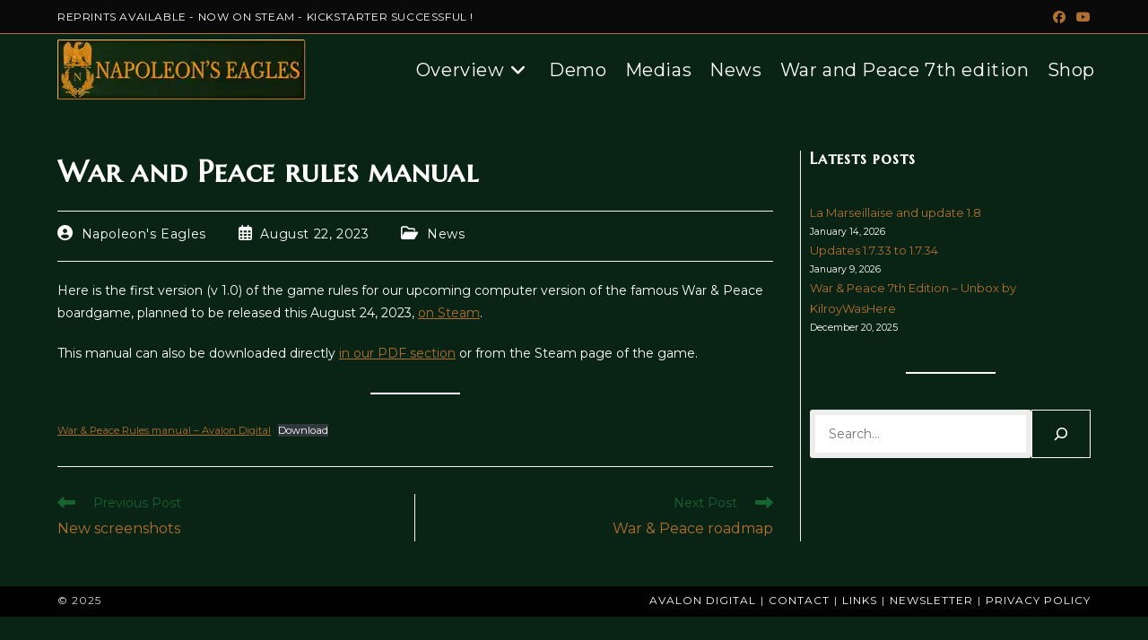

--- FILE ---
content_type: text/css
request_url: https://www.war-and-peace-game.com/wp-content/plugins/wc-show-sales-numbers/css/hg-ssn-loop.css?ver=6.9
body_size: 55
content:
/*==================================================
 * Styles - Edit for your need
 * ===============================================*/

.hg_ssn_loop{
  font-family: sans-serif;
  font-size: 14px;
}
.hg-ssn-looptext1{
 
}
.hg-ssn-loopnumber{

}
.hg-ssn-looptext2{

}